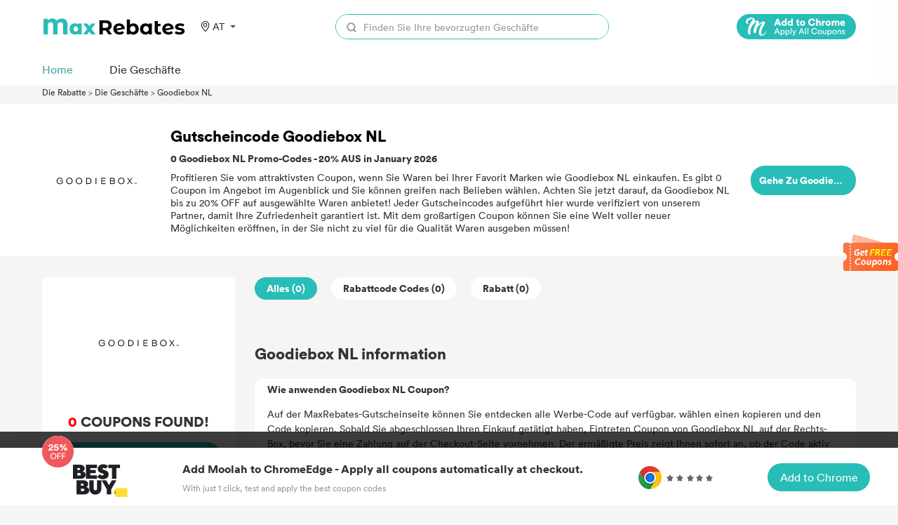

--- FILE ---
content_type: image/svg+xml
request_url: https://coupons.maxrebates.com/static/v2/images/twitter-white.svg
body_size: 756
content:
<?xml version="1.0" encoding="UTF-8"?>
<svg width="20px" height="20px" viewBox="0 0 20 20" version="1.1" xmlns="http://www.w3.org/2000/svg" xmlns:xlink="http://www.w3.org/1999/xlink">
    <title>Twitter</title>
    <g id="控件" stroke="none" stroke-width="1" fill="none" fill-rule="evenodd">
        <g id="底部导航栏" transform="translate(-442.000000, -136.000000)">
            <g id="编组-2" transform="translate(362.000000, 67.000000)">
                <g id="logo" transform="translate(0.000000, 69.000000)">
                    <g id="编组-5" transform="translate(80.000000, 0.000000)">
                        <rect id="矩形" x="0" y="0" width="20" height="20"></rect>
                        <g id="bird-小鸟" transform="translate(0.000000, 1.000000)" fill="#FFFFFF" fill-rule="nonzero">
                            <path d="M20,2.46509804 C19.356,3.42163584 18.68,4.16677251 17.97,4.69632188 L17.97,5.22796433 C17.97,8.34456123 16.912,11.1597545 14.798,13.6756373 C12.682,16.1915201 9.848,17.4473684 6.294,17.4473684 C3.992,17.4473684 1.894,16.8089789 0,15.5342928 C0.202,15.5698752 0.524,15.5866198 0.964,15.5866198 C2.86,15.5866198 4.568,14.967068 6.09,13.7279643 C5.21,13.694475 4.414,13.4014438 3.704,12.8509636 C2.994,12.3025765 2.504,11.6034876 2.234,10.7536969 C2.572,10.8248616 2.826,10.860444 2.996,10.860444 C3.368,10.860444 3.74,10.808117 4.112,10.7013699 C3.164,10.5234581 2.378,10.0357703 1.752,9.23830661 C1.126,8.44084293 0.812,7.53035291 0.812,6.50265037 L0.812,6.39799635 C1.488,6.78730932 2.098,6.98196581 2.64,6.98196581 C1.456,6.13217512 0.862,4.92865382 0.862,3.36930883 C0.862,2.55510051 1.032,1.84763929 1.37,1.2448321 C3.57,4.04328076 6.396,5.52936793 9.848,5.70727977 C9.78,5.28238443 9.746,4.96214311 9.746,4.75074197 C9.746,3.54722067 10.144,2.52789046 10.938,1.69693749 C11.734,0.863891445 12.708,0.447368421 13.858,0.447368421 C15.076,0.447368421 16.074,0.891101492 16.852,1.77438147 C17.8,1.56298034 18.664,1.22599438 19.442,0.76551666 C19.136,1.7932192 18.544,2.57184515 17.664,3.1034876 C18.444,2.9967405 19.222,2.78533936 20,2.46509804 Z" id="路径"></path>
                        </g>
                    </g>
                </g>
            </g>
        </g>
    </g>
</svg>